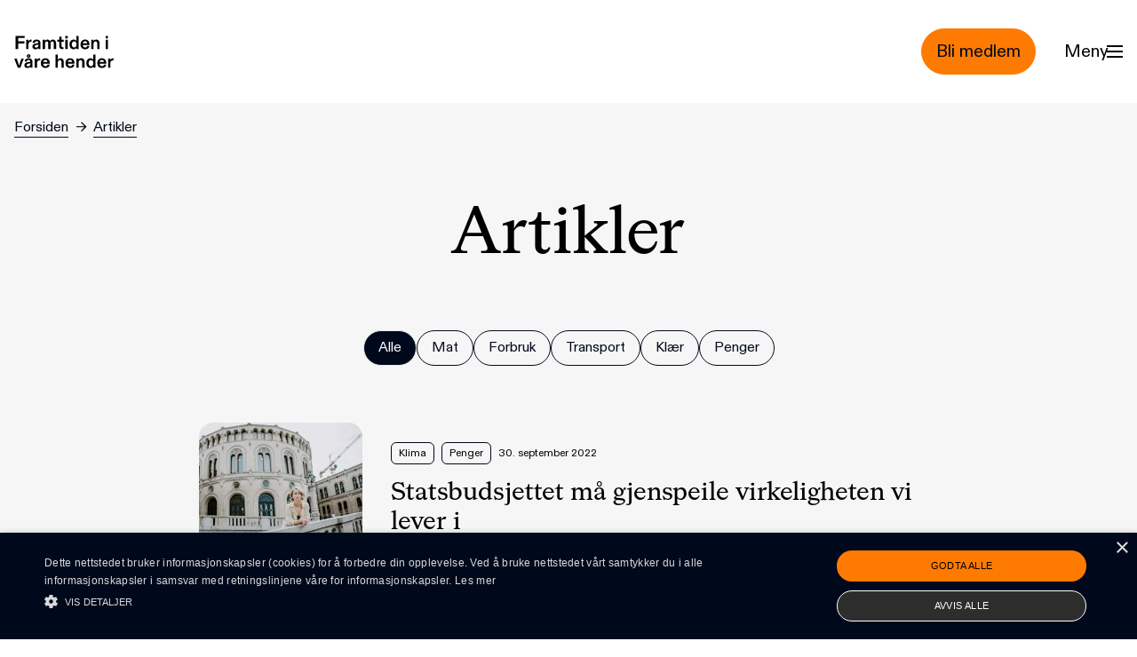

--- FILE ---
content_type: text/html; charset=UTF-8
request_url: https://www.framtiden.no/artikler/p15
body_size: 12401
content:


<!DOCTYPE html>
<html lang="no">
  <head>
    <meta charset="utf-8" />
    <meta name="viewport" content="width=device-width, initial-scale=1" />
    <meta http-equiv="x-ua-compatible" content="ie=edge" />
    <link rel="icon" href="/favicon.ico" sizes="any"><!-- 32×32 -->
    <link rel="icon" href="/icon.svg" type="image/svg+xml">
    <link rel="apple-touch-icon" href="/apple-touch-icon.png"><!-- 180×180 -->
    <link rel="manifest" href="/site.webmanifest" />

    
    <link rel="stylesheet" href="https://www.framtiden.no/build/assets/main-2cb6bdd3.css" />
    <script type="module">!function(){const e=document.createElement("link").relList;if(!(e&&e.supports&&e.supports("modulepreload"))){for(const e of document.querySelectorAll('link[rel="modulepreload"]'))r(e);new MutationObserver((e=>{for(const o of e)if("childList"===o.type)for(const e of o.addedNodes)if("LINK"===e.tagName&&"modulepreload"===e.rel)r(e);else if(e.querySelectorAll)for(const o of e.querySelectorAll("link[rel=modulepreload]"))r(o)})).observe(document,{childList:!0,subtree:!0})}function r(e){if(e.ep)return;e.ep=!0;const r=function(e){const r={};return e.integrity&&(r.integrity=e.integrity),e.referrerpolicy&&(r.referrerPolicy=e.referrerpolicy),"use-credentials"===e.crossorigin?r.credentials="include":"anonymous"===e.crossorigin?r.credentials="omit":r.credentials="same-origin",r}(e);fetch(e.href,r)}}();</script>
<script type="module" src="https://www.framtiden.no/build/assets/app-378bdd0d.js" crossorigin onload="e=new CustomEvent(&#039;vite-script-loaded&#039;, {detail:{path: &#039;src/js/main.js&#039;}});document.dispatchEvent(e);"></script>

        <script type="text/javascript" charset="UTF-8" src="//cdn.cookie-script.com/s/bf09e2b94fceb677e32533a05ce8304f.js"></script>
  <title>Artikler | Framtiden i våre hender</title>
<script>!function(f,b,e,v,n,t,s){if(f.fbq)return;n=f.fbq=function(){n.callMethod?
n.callMethod.apply(n,arguments):n.queue.push(arguments)};if(!f._fbq)f._fbq=n;
n.push=n;n.loaded=!0;n.version='2.0';n.queue=[];t=b.createElement(e);t.async=!0;
t.src=v;s=b.getElementsByTagName(e)[0];s.parentNode.insertBefore(t,s)}(window,
document,'script','https://connect.facebook.net/en_US/fbevents.js');
fbq('init', '932881330554542');
fbq('track', 'PageView');
</script>
<script>_linkedin_data_partner_id = "5847106";
</script>
<script>var _paq = window._paq = window._paq || [];
_paq.push(['trackPageView']);
_paq.push(['enableLinkTracking']);
_paq.push(["setDomains", ["*.www.framtiden.no","*.framtiden.hypersys.no"]]);
_paq.push(["enableCrossDomainLinking"]);
(function() {
var u="https://framtiden.matomo.cloud/";
_paq.push(['setTrackerUrl', u+'matomo.php']);
_paq.push(['setSiteId', 1]);
var d=document, g=d.createElement('script'), s=d.getElementsByTagName('script')[0];
g.type='text/javascript'; g.async=true; g.src=u+'matomo.js'; s.parentNode.insertBefore(g,s);
})();

var _mtm = window._mtm = window._mtm || [];
_mtm.push({'mtm.startTime': (new Date().getTime()), 'event': 'mtm.Start'});
var d=document, g=d.createElement('script'), s=d.getElementsByTagName('script')[0];
g.async=true; g.src='https://cdn.matomo.cloud/framtiden.matomo.cloud/container_appe53Jb.js'; 
s.parentNode.insertBefore(g,s);

</script><meta name="generator" content="SEOmatic">
<meta name="description" content="Bli medlem i Framtiden i våre hender og bli med i kampen mot overforbruk og sløsing! Sammen skaper vi rettferdige løsninger på klima- og naturkrisen.">
<meta name="referrer" content="no-referrer-when-downgrade">
<meta name="robots" content="all">
<meta content="132368899297" property="fb:profile_id">
<meta content="no" property="og:locale">
<meta content="Framtiden i våre hender" property="og:site_name">
<meta content="website" property="og:type">
<meta content="https://www.framtiden.no/artikler" property="og:url">
<meta content="Artikler" property="og:title">
<meta content="Bli medlem i Framtiden i våre hender og bli med i kampen mot overforbruk og sløsing! Sammen skaper vi rettferdige løsninger på klima- og naturkrisen." property="og:description">
<meta content="https://fivh.imgix.net/images/Folk/Tale/Tale-Hungnes_Foto_Lisa_Kloefta_IMG_0142.jpg" property="og:image">
<meta content="1200" property="og:image:width">
<meta content="630" property="og:image:height">
<meta content="https://instagram.com/framtidenivarehender" property="og:see_also">
<meta content="https://www.youtube.com/@Framtidenivh/" property="og:see_also">
<meta content="https://no.linkedin.com/company/framtiden-i-v%C3%A5re-hender" property="og:see_also">
<meta content="https://no.wikipedia.org/wiki/Framtiden_i_v%C3%A5re_hender" property="og:see_also">
<meta content="https://www.facebook.com/framtidenivh" property="og:see_also">
<meta content="https://www.twitter.com/fivh" property="og:see_also">
<meta name="twitter:card" content="summary_large_image">
<meta name="twitter:site" content="@fivh">
<meta name="twitter:creator" content="@fivh">
<meta name="twitter:title" content="Artikler">
<meta name="twitter:description" content="Bli medlem i Framtiden i våre hender og bli med i kampen mot overforbruk og sløsing! Sammen skaper vi rettferdige løsninger på klima- og naturkrisen.">
<meta name="twitter:image" content="https://fivh.imgix.net/images/Folk/Tale/Tale-Hungnes_Foto_Lisa_Kloefta_IMG_0142.jpg">
<meta name="twitter:image:width" content="1200">
<meta name="twitter:image:height" content="630">
<link href="https://www.framtiden.no/artikler" rel="canonical">
<link href="https://www.framtiden.no/" rel="home">
<link type="text/plain" href="https://www.framtiden.no/humans.txt" rel="author"></head>

  <body id="body" class="antialiased overflow-x-hidden"><noscript><img height="1" width="1" style="display:none"
src="https://www.facebook.com/tr?id=932881330554542&ev=PageView&noscript=1" /></noscript>


    <a class="sr-only focus:not-sr-only z-50 block w-screen bg-orange-400 text-black text-base focus-visible:outline-none !p-4" href="#main">Hopp til hovedinnhold</a>

<header
  id="page-header" class="top-0 flex pb-8 bg-white">

    <div
    id="top-row" class="container z-50 flex items-center justify-between w-full pt-8">

        <div class="flex items-center justify-start flex-auto">
      <a href="https://www.framtiden.no/" class="w-24 md:w-28">
        <svg class="w-full" width="117" height="39" title="Til forsiden" xmlns="http://www.w3.org/2000/svg" viewBox="0 0 117 39" fill="none">
  <path d="M1.694 16H4.576V9.532H11.946V7.09H4.576V3.042H12.364V0.599999H1.694V16ZM14.1257 16H16.8097V10.676C16.8097 8.322 18.0197 7.486 19.6697 7.486C20.0217 7.486 20.2637 7.53 20.4397 7.574V4.978C20.2637 4.934 20.0877 4.912 19.8677 4.912C18.2617 4.912 17.2937 5.99 16.7217 7.2C16.7877 6.804 16.8097 6.474 16.8097 6.078V5.264H14.1257V16ZM24.9611 16.396C26.8971 16.396 27.9971 15.582 28.5691 14.526C28.5031 14.878 28.4591 15.208 28.4591 15.56V16H30.9451V9.686C30.9451 6.672 29.6251 4.912 26.3471 4.912C23.5751 4.912 21.7491 6.496 21.5731 8.74H24.3451C24.4551 7.618 25.2471 6.914 26.5011 6.914C27.6451 6.914 28.2611 7.574 28.2611 8.322C28.2611 8.85 27.9971 9.136 27.2711 9.246L25.6211 9.488C23.2671 9.818 21.3531 10.654 21.3531 13.118C21.3531 15.274 22.9371 16.396 24.9611 16.396ZM25.7751 14.416C24.8291 14.416 24.0811 13.888 24.0811 12.942C24.0811 11.93 24.9171 11.49 26.1931 11.314L27.2711 11.138C27.7331 11.094 28.0851 10.962 28.3491 10.764V11.842C28.3491 13.36 27.2051 14.416 25.7751 14.416ZM33.5476 16H36.2316V9.752C36.2316 8.08 37.0896 7.046 38.2556 7.046C39.4656 7.046 40.0376 8.08 40.0376 9.642V16H42.7216V9.752C42.7216 8.124 43.6236 7.046 44.7896 7.046C45.9556 7.046 46.5716 8.08 46.5716 9.642V16H49.2556V9.246C49.2556 6.628 47.7156 4.912 45.5596 4.912C43.9976 4.912 42.6776 5.88 42.0616 6.914C41.6656 5.946 40.5876 4.912 39.2456 4.912C37.6616 4.912 36.6716 5.858 36.1436 6.804C36.2096 6.452 36.2316 6.078 36.2316 5.748V5.264H33.5476V16ZM56.5183 16.198C57.2003 16.198 57.8383 16.088 58.1023 16V13.976C57.8383 14.02 57.5523 14.042 57.2883 14.042C56.1443 14.042 55.7043 13.382 55.7043 12.26V7.398H58.3443V5.264H55.7043V1.392H53.0203V5.264H50.5783V7.398H53.0203V12.656C53.0203 15.054 54.2303 16.198 56.5183 16.198ZM60.1013 3.636H62.8953V0.819999H60.1013V3.636ZM60.1453 16H62.8293V5.264H60.1453V16ZM69.8713 16.396C71.8513 16.396 72.8193 15.318 73.2373 14.526C73.1493 14.9 73.1493 15.186 73.1493 15.56V16H75.8333V0.599999H73.1493V5.748C73.1493 6.078 73.1493 6.408 73.2373 6.804C72.6213 5.77 71.5873 4.912 69.9153 4.912C67.4073 4.912 64.9653 6.826 64.9653 10.676C64.9653 14.46 67.0333 16.396 69.8713 16.396ZM70.5093 14.284C68.9033 14.284 67.6933 12.876 67.6933 10.654C67.6933 8.52 68.9033 7.046 70.5093 7.046C72.1153 7.046 73.3033 8.454 73.3033 10.654C73.3033 12.81 72.1153 14.284 70.5093 14.284ZM83.4194 16.396C86.3234 16.396 88.2154 14.702 88.4354 12.502H85.7074C85.5314 13.624 84.5854 14.284 83.4194 14.284C81.7914 14.284 80.7134 12.986 80.6914 11.292H88.5014V10.698C88.5014 7.2 86.6094 4.912 83.3314 4.912C80.2074 4.912 77.9414 7.222 77.9414 10.61C77.9414 14.328 80.2074 16.396 83.4194 16.396ZM80.6694 9.356C80.8234 7.948 81.8574 6.914 83.3094 6.914C84.7614 6.914 85.7074 7.904 85.7514 9.356H80.6694ZM90.6531 16H93.3371V9.708C93.3371 8.212 94.3051 7.046 95.6251 7.046C96.8791 7.046 97.6491 8.036 97.6491 9.62V16H100.333V9.224C100.333 6.584 98.9251 4.912 96.5491 4.912C94.8551 4.912 93.8431 5.726 93.2491 6.804C93.3151 6.386 93.3371 6.056 93.3371 5.748V5.264H90.6531V16ZM107.539 3.636H110.333V0.819999H107.539V3.636ZM107.583 16H110.267V5.264H107.583V16ZM4.158 38H7.282L11.22 27.264H8.448L6.116 34.348C5.962 34.81 5.852 35.184 5.742 35.734C5.61 35.184 5.522 34.81 5.346 34.348L2.992 27.264H0.11L4.158 38ZM16.9809 26.406C18.1689 26.406 19.1369 25.548 19.1369 24.294C19.1369 23.062 18.1689 22.204 16.9809 22.204C15.7929 22.204 14.8469 23.062 14.8469 24.294C14.8469 25.548 15.7929 26.406 16.9809 26.406ZM16.9809 25.042C16.5849 25.042 16.3209 24.734 16.3209 24.294C16.3209 23.876 16.5849 23.568 16.9809 23.568C17.3769 23.568 17.6409 23.876 17.6409 24.294C17.6409 24.734 17.3769 25.042 16.9809 25.042ZM15.5509 38.396C17.4869 38.396 18.5869 37.582 19.1589 36.526C19.0929 36.878 19.0489 37.208 19.0489 37.56V38H21.5349V31.686C21.5349 28.672 20.2149 26.912 16.9369 26.912C14.1649 26.912 12.3389 28.496 12.1629 30.74H14.9349C15.0449 29.618 15.8369 28.914 17.0909 28.914C18.2349 28.914 18.8509 29.574 18.8509 30.322C18.8509 30.85 18.5869 31.136 17.8609 31.246L16.2109 31.488C13.8569 31.818 11.9429 32.654 11.9429 35.118C11.9429 37.274 13.5269 38.396 15.5509 38.396ZM16.3649 36.416C15.4189 36.416 14.6709 35.888 14.6709 34.942C14.6709 33.93 15.5069 33.49 16.7829 33.314L17.8609 33.138C18.3229 33.094 18.6749 32.962 18.9389 32.764V33.842C18.9389 35.36 17.7949 36.416 16.3649 36.416ZM24.1374 38H26.8214V32.676C26.8214 30.322 28.0314 29.486 29.6814 29.486C30.0334 29.486 30.2754 29.53 30.4514 29.574V26.978C30.2754 26.934 30.0994 26.912 29.8794 26.912C28.2734 26.912 27.3054 27.99 26.7334 29.2C26.7994 28.804 26.8214 28.474 26.8214 28.078V27.264H24.1374V38ZM36.7768 38.396C39.6808 38.396 41.5728 36.702 41.7928 34.502H39.0648C38.8888 35.624 37.9428 36.284 36.7768 36.284C35.1488 36.284 34.0708 34.986 34.0488 33.292H41.8588V32.698C41.8588 29.2 39.9668 26.912 36.6888 26.912C33.5648 26.912 31.2988 29.222 31.2988 32.61C31.2988 36.328 33.5648 38.396 36.7768 38.396ZM34.0268 31.356C34.1808 29.948 35.2148 28.914 36.6668 28.914C38.1188 28.914 39.0648 29.904 39.1088 31.356H34.0268ZM48.6296 38H51.3136V31.708C51.3136 30.212 52.2816 29.046 53.6016 29.046C54.8556 29.046 55.6256 30.036 55.6256 31.62V38H58.3096V31.224C58.3096 28.584 56.9016 26.912 54.5256 26.912C52.8316 26.912 51.8196 27.726 51.2256 28.804C51.2916 28.386 51.3136 28.056 51.3136 27.748V22.6H48.6296V38ZM65.8022 38.396C68.7062 38.396 70.5982 36.702 70.8182 34.502H68.0902C67.9142 35.624 66.9682 36.284 65.8022 36.284C64.1742 36.284 63.0962 34.986 63.0742 33.292H70.8842V32.698C70.8842 29.2 68.9922 26.912 65.7142 26.912C62.5902 26.912 60.3242 29.222 60.3242 32.61C60.3242 36.328 62.5902 38.396 65.8022 38.396ZM63.0522 31.356C63.2062 29.948 64.2402 28.914 65.6922 28.914C67.1442 28.914 68.0902 29.904 68.1342 31.356H63.0522ZM73.0359 38H75.7199V31.708C75.7199 30.212 76.6879 29.046 78.0079 29.046C79.2619 29.046 80.0319 30.036 80.0319 31.62V38H82.7159V31.224C82.7159 28.584 81.3079 26.912 78.9319 26.912C77.2379 26.912 76.2259 27.726 75.6319 28.804C75.6979 28.386 75.7199 28.056 75.7199 27.748V27.264H73.0359V38ZM89.6584 38.396C91.6384 38.396 92.6064 37.318 93.0244 36.526C92.9364 36.9 92.9364 37.186 92.9364 37.56V38H95.6204V22.6H92.9364V27.748C92.9364 28.078 92.9364 28.408 93.0244 28.804C92.4084 27.77 91.3744 26.912 89.7024 26.912C87.1944 26.912 84.7524 28.826 84.7524 32.676C84.7524 36.46 86.8204 38.396 89.6584 38.396ZM90.2964 36.284C88.6904 36.284 87.4804 34.876 87.4804 32.654C87.4804 30.52 88.6904 29.046 90.2964 29.046C91.9024 29.046 93.0904 30.454 93.0904 32.654C93.0904 34.81 91.9024 36.284 90.2964 36.284ZM103.206 38.396C106.11 38.396 108.002 36.702 108.222 34.502H105.494C105.318 35.624 104.372 36.284 103.206 36.284C101.578 36.284 100.5 34.986 100.478 33.292H108.288V32.698C108.288 29.2 106.396 26.912 103.118 26.912C99.9945 26.912 97.7285 29.222 97.7285 32.61C97.7285 36.328 99.9945 38.396 103.206 38.396ZM100.456 31.356C100.61 29.948 101.644 28.914 103.096 28.914C104.548 28.914 105.494 29.904 105.538 31.356H100.456ZM110.44 38H113.124V32.676C113.124 30.322 114.334 29.486 115.984 29.486C116.336 29.486 116.578 29.53 116.754 29.574V26.978C116.578 26.934 116.402 26.912 116.182 26.912C114.576 26.912 113.608 27.99 113.036 29.2C113.102 28.804 113.124 28.474 113.124 28.078V27.264H110.44V38Z" fill="black"></path>
</svg>

      </a>
    </div>

        


<a class="inline-flex items-center border rounded-full text-sm lg:text-lg px-4 py-3 text-black border-orange-400 bg-orange-400 hover:bg-black hover:border-black hover:text-white" href="/medlemskap/bli-medlem">    <span>Bli medlem</span>
    
</a>

        <div class="py-1 ml-4 md:ml-8">
      <button id="menu-toggle" aria-label="Menu" aria-expanded="false" aria-controls="menu" class="flex items-center gap-2 text-sm cursor-pointer pointer-events-auto menu-toggle group flex-nowrap md:text-base lg:text-lg">
        <span class="w-10 pointer-events-none lg:w-12">Meny</span>
        <div class="pointer-events-none hamburger-menu" aria-hidden="true">
          <span></span>
          <span></span>
          <span></span>
        </div>
      </button>
    </div>
  </div>


    <nav id="menu" hidden aria-hidden="true" aria-expanded="false" aria-labelledby="menu-toggle" role="navigation" class="fixed inset-0 z-40 pt-32 overflow-y-scroll bg-orange-200 md:pt-48">
    <div class="container">
      
<div class="md:flex">

        <div class="mb-8 md:mb-14 block md:hidden">
        
<form  class="relative w-full mx-auto" action="https://www.framtiden.no/search">
    <input
        class="w-full
            placeholder-black
            bg-transparent
            border
            border-black text-black placeholder-black
            rounded-md
            appearance-none
            px-2
            py-2
            md:py-4
            pl-4
            md:pl-8
            text-sm
            tracking-2
            "
        type="search"
        name="q"
        aria-label="Søk"
        autocomplete="off"
        value=""
        placeholder="Søk">
</form>    </div>

        <ul class="w-full md:w-4/12 mb-8 md:mb-0 ">
                    <li class="text-2xl md:text-3xl lg:text-5xl font-serif pt-2 mb-2 md:mb-5">
                <a class="hover:underline" href="https://www.framtiden.no/medlemskap/bli-medlem">Bli medlem</a>
            </li>
                    <li class="text-2xl md:text-3xl lg:text-5xl font-serif pt-2 mb-2 md:mb-5">
                <a class="hover:underline" href="https://www.framtiden.no/gaver-og-donasjoner">Støtt oss</a>
            </li>
                    <li class="text-2xl md:text-3xl lg:text-5xl font-serif pt-2 mb-2 md:mb-5">
                <a class="hover:underline" href="https://www.framtiden.no/artikler">Artikler</a>
            </li>
                    <li class="text-2xl md:text-3xl lg:text-5xl font-serif pt-2 mb-2 md:mb-5">
                <a class="hover:underline" href="https://www.framtiden.no/tema">Våre tema</a>
            </li>
                    <li class="text-2xl md:text-3xl lg:text-5xl font-serif pt-2 mb-2 md:mb-5">
                <a class="hover:underline" href="https://www.framtiden.no/tips">Grønne tips</a>
            </li>
            </ul>

    <div class="w-full md:w-8/12">

                <div class="mb-8 md:mb-14 hidden md:block">
            
<form  class="relative w-full mx-auto" action="https://www.framtiden.no/search">
    <input
        class="w-full
            placeholder-black
            bg-transparent
            border
            border-black text-black placeholder-black
            rounded-md
            appearance-none
            px-2
            py-2
            md:py-4
            pl-4
            md:pl-8
            text-sm
            tracking-2
            "
        type="search"
        name="q"
        aria-label="Søk"
        autocomplete="off"
        value=""
        placeholder="Søk">
</form>        </div>

                <div class="flex flex-wrap justify-between">
                                                <section class="w-full md:w-1/3 mb-5 pr-5">
                        <h2 class="text-xs md:text-base lg:text-lg mb-2 md:mb-5">Engasjer deg</h2>
                                                    <ul>
                                                            <li class="text-base md:text-xl lg:text-2xl font-serif mb-px md:mb-2" >
                        <a class="inline-block hover:underline py-1" href="https://www.framtiden.no/kampanjer">Skriv under</a>
                    </li>
                                                                                                <li class="text-base md:text-xl lg:text-2xl font-serif mb-px md:mb-2" >
                        <a class="inline-block hover:underline py-1" href="https://www.framtiden.no/om-oss/lokallag">Bli med i lokallag</a>
                    </li>
                                                                                </ul>
                                                    </section>
                                                                <section class="w-full md:w-1/3 mb-5 pr-5">
                        <h2 class="text-xs md:text-base lg:text-lg mb-2 md:mb-5">Om oss</h2>
                                                    <ul>
                                                            <li class="text-base md:text-xl lg:text-2xl font-serif mb-px md:mb-2" >
                        <a class="inline-block hover:underline py-1" href="https://www.framtiden.no/om-oss">Om oss</a>
                    </li>
                                                                                                <li class="text-base md:text-xl lg:text-2xl font-serif mb-px md:mb-2" >
                        <a class="inline-block hover:underline py-1" href="https://www.framtiden.no/om-oss/kontakt">Kontakt oss</a>
                    </li>
                                                                                </ul>
                                                    </section>
                                                                <section class="w-full md:w-1/3 mb-5 pr-5">
                        <h2 class="text-xs md:text-base lg:text-lg mb-2 md:mb-5">Følg oss</h2>
                                                    <ul>
                                                            <li class="text-base md:text-xl lg:text-2xl font-serif mb-px md:mb-2" >
                        <a class="inline-block hover:underline py-1" href="https://nb-no.facebook.com/framtidenivh">Facebook</a>
                    </li>
                                                                                                <li class="text-base md:text-xl lg:text-2xl font-serif mb-px md:mb-2" >
                        <a class="inline-block hover:underline py-1" href="https://instagram.com/framtidenivarehender">Instagram</a>
                    </li>
                                                                                </ul>
                                                    </section>
                                    </div>
    </div>
</div>
    </div>
  </nav>

</header>


     <div class="relative z-20 bg-gray-100">

                <div class="container pt-4">
         


<nav  aria-label="Brødsmulesti">
  <ol class="flex space-x-1 md:space-x-2 items-baseline text-xxs md:text-xs lg:text-sm">
            <li  class="truncate">
          <a class="underlined_link" href="https://www.framtiden.no/">Forsiden</a>
        </li>

        <span class="w-3 pb-0.5 mx-1" aria-hidden="true">→</span>

            <li  class="truncate">
          <a class="underlined_link" href="https://www.framtiden.no/artikler" aria-current="page">Artikler</a>
        </li>

        

      </ol>
</nav>
        </div>
        <div id="main" >
              <div class="container md:pb-12">

            

<header class="mt-6 md:mt-10 lg:mt-16 mb-8 md:mb-16">
        <div class="grid grid-cols-12 gap-x-4 md:gap-x-8">
            <h1 class="col-span-full content-center font-serif text-3xl sm:text-4xl md:text-5xl lg:text-7xl text-center">
                Artikler
            </h1>

                                </div>
</header>

                    

        

<ul class="flex flex-wrap justify-start gap-1 pb-8 md:justify-center md:pb-16 md:gap-2">
  <a class="relative invisible block -top-16" id="filter" aria-hidden="true"></a>

      <li class="cursor-pointer" id="all">
      


<a class="inline-flex items-center border rounded-full text-xxs lg:text-sm px-4 py-[7px] text-white bg-black" href="/artikler#filter">    <span>Alle</span>
    
</a>    </li>
      <li class="cursor-pointer" id="37">
      


<a class="inline-flex items-center border rounded-full text-xxs lg:text-sm px-4 py-[7px] text-black border-black bg-transparent hover:bg-black hover:border-black hover:text-white" href="/artikler/tema/mat#filter">    <span>Mat</span>
    
</a>    </li>
      <li class="cursor-pointer" id="550">
      


<a class="inline-flex items-center border rounded-full text-xxs lg:text-sm px-4 py-[7px] text-black border-black bg-transparent hover:bg-black hover:border-black hover:text-white" href="/artikler/tema/forbruk#filter">    <span>Forbruk</span>
    
</a>    </li>
      <li class="cursor-pointer" id="640">
      


<a class="inline-flex items-center border rounded-full text-xxs lg:text-sm px-4 py-[7px] text-black border-black bg-transparent hover:bg-black hover:border-black hover:text-white" href="/artikler/tema/transport#filter">    <span>Transport</span>
    
</a>    </li>
      <li class="cursor-pointer" id="2717">
      


<a class="inline-flex items-center border rounded-full text-xxs lg:text-sm px-4 py-[7px] text-black border-black bg-transparent hover:bg-black hover:border-black hover:text-white" href="/artikler/tema/klaer#filter">    <span>Klær</span>
    
</a>    </li>
      <li class="cursor-pointer" id="3935">
      


<a class="inline-flex items-center border rounded-full text-xxs lg:text-sm px-4 py-[7px] text-black border-black bg-transparent hover:bg-black hover:border-black hover:text-white" href="/artikler/tema/penger#filter">    <span>Penger</span>
    
</a>    </li>
  </ul>

      
            
  <div class="grid grid-cols-12 pb-10 lg:pb-14">
    <div class="col-span-full md:col-span-8 md:col-start-3">
              
        


<a href="https://www.framtiden.no/artikler/statsbudsjettet-maa-gjenspeile-virkeligheten-vi-lever-i" class="group grid grid-cols-12 md:grid-cols-8  gap-4 md:gap-8 mb-4  ">

    
                                                 
  
      
    
      
        
                        
    
    
    
    
    <figure  class="col-span-4 md:col-span-2">
    <img  class="rounded-2xl" src="https://fivh.imgix.net/images/Folk/Anja/abr10-m.jpg?auto=compress%2Cformat&amp;crop=focalpoint&amp;fit=crop&amp;fp-x=0.6693&amp;fp-y=0.541&amp;h=256&amp;imgixProfile=default&amp;q=40&amp;w=320" srcset="https://fivh.imgix.net/images/Folk/Anja/abr10-m.jpg?auto=compress%2Cformat&amp;crop=focalpoint&amp;fit=crop&amp;fp-x=0.6693&amp;fp-y=0.541&amp;h=256&amp;imgixProfile=default&amp;q=40&amp;w=320 320w, https://fivh.imgix.net/images/Folk/Anja/abr10-m.jpg?auto=compress%2Cformat&amp;crop=focalpoint&amp;fit=crop&amp;fp-x=0.6693&amp;fp-y=0.541&amp;h=416&amp;imgixProfile=default&amp;q=40&amp;w=520 520w, https://fivh.imgix.net/images/Folk/Anja/abr10-m.jpg?auto=compress%2Cformat&amp;crop=focalpoint&amp;fit=crop&amp;fp-x=0.6693&amp;fp-y=0.541&amp;h=576&amp;imgixProfile=default&amp;q=40&amp;w=720 720w, https://fivh.imgix.net/images/Folk/Anja/abr10-m.jpg?auto=compress%2Cformat&amp;crop=focalpoint&amp;fit=crop&amp;fp-x=0.6693&amp;fp-y=0.541&amp;h=736&amp;imgixProfile=default&amp;q=40&amp;w=920 920w, https://fivh.imgix.net/images/Folk/Anja/abr10-m.jpg?auto=compress%2Cformat&amp;crop=focalpoint&amp;fit=crop&amp;fp-x=0.6693&amp;fp-y=0.541&amp;h=896&amp;imgixProfile=default&amp;q=40&amp;w=1120 1120w, https://fivh.imgix.net/images/Folk/Anja/abr10-m.jpg?auto=compress%2Cformat&amp;crop=focalpoint&amp;fit=crop&amp;fp-x=0.6693&amp;fp-y=0.541&amp;h=1056&amp;imgixProfile=default&amp;q=40&amp;w=1320 1320w, https://fivh.imgix.net/images/Folk/Anja/abr10-m.jpg?auto=compress%2Cformat&amp;crop=focalpoint&amp;fit=crop&amp;fp-x=0.6693&amp;fp-y=0.541&amp;h=1152&amp;imgixProfile=default&amp;q=40&amp;w=1440 1440w" width="320" height="256" alt="" sizes="(max-width: 750px) 30vw, (max-width: 1020px) 14vw, 12.2rem" loading="lazy" />
      </figure>




    <div class="grid content-center pr-4 col-span-8 md:col-start-3 md:col-span-6" >

        <div class="flex items-baseline">
            

    
  <ul class="flex justify-start pb-1 sm:pb-2 md:pb-4">
            <li>
            

<div class="px-1 md:px-2 py-1 mr-2 text-center bg-transparent border rounded-md border-black w-fit">
    <p class="text-xxs ">Klima</p>
</div>        </li>
            <li>
            

<div class="px-1 md:px-2 py-1 mr-2 text-center bg-transparent border rounded-md border-black w-fit">
    <p class="text-xxs ">Penger</p>
</div>        </li>
      </ul>


                                        <div class="text-xxs py-2">
                    30. september 2022
                </div>
                    </div>

        <h3 class="font-serif group-hover:underline text-base sm:text-xl lg:text-2xl">Statsbudsjettet må gjenspeile virkeligheten vi lever i</h3>

    </div>
</a>              
        


<a href="https://www.framtiden.no/artikler/vi-har-et-enormt-skjult-matsvinn" class="group grid grid-cols-12 md:grid-cols-8  gap-4 md:gap-8 mb-4  ">

    
                                                 
  
      
    
      
        
                        
    
    
    
    
    <figure  class="col-span-4 md:col-span-2">
    <img  class="rounded-2xl" src="https://fivh.imgix.net/images/Tema/Mat/hone946.jpg?auto=compress%2Cformat&amp;crop=focalpoint&amp;fit=crop&amp;fp-x=0.5&amp;fp-y=0.5&amp;h=256&amp;imgixProfile=default&amp;q=40&amp;w=320" srcset="https://fivh.imgix.net/images/Tema/Mat/hone946.jpg?auto=compress%2Cformat&amp;crop=focalpoint&amp;fit=crop&amp;fp-x=0.5&amp;fp-y=0.5&amp;h=256&amp;imgixProfile=default&amp;q=40&amp;w=320 320w, https://fivh.imgix.net/images/Tema/Mat/hone946.jpg?auto=compress%2Cformat&amp;crop=focalpoint&amp;fit=crop&amp;fp-x=0.5&amp;fp-y=0.5&amp;h=416&amp;imgixProfile=default&amp;q=40&amp;w=520 520w, https://fivh.imgix.net/images/Tema/Mat/hone946.jpg?auto=compress%2Cformat&amp;crop=focalpoint&amp;fit=crop&amp;fp-x=0.5&amp;fp-y=0.5&amp;h=576&amp;imgixProfile=default&amp;q=40&amp;w=720 720w, https://fivh.imgix.net/images/Tema/Mat/hone946.jpg?auto=compress%2Cformat&amp;crop=focalpoint&amp;fit=crop&amp;fp-x=0.5&amp;fp-y=0.5&amp;h=736&amp;imgixProfile=default&amp;q=40&amp;w=920 920w, https://fivh.imgix.net/images/Tema/Mat/hone946.jpg?auto=compress%2Cformat&amp;crop=focalpoint&amp;fit=crop&amp;fp-x=0.5&amp;fp-y=0.5&amp;h=896&amp;imgixProfile=default&amp;q=40&amp;w=1120 1120w, https://fivh.imgix.net/images/Tema/Mat/hone946.jpg?auto=compress%2Cformat&amp;crop=focalpoint&amp;fit=crop&amp;fp-x=0.5&amp;fp-y=0.5&amp;h=1056&amp;imgixProfile=default&amp;q=40&amp;w=1320 1320w, https://fivh.imgix.net/images/Tema/Mat/hone946.jpg?auto=compress%2Cformat&amp;crop=focalpoint&amp;fit=crop&amp;fp-x=0.5&amp;fp-y=0.5&amp;h=1152&amp;imgixProfile=default&amp;q=40&amp;w=1440 1440w" width="320" height="256" alt="" sizes="(max-width: 750px) 30vw, (max-width: 1020px) 14vw, 12.2rem" loading="lazy" />
      </figure>




    <div class="grid content-center pr-4 col-span-8 md:col-start-3 md:col-span-6" >

        <div class="flex items-baseline">
            

    
  <ul class="flex justify-start pb-1 sm:pb-2 md:pb-4">
            <li>
            

<div class="px-1 md:px-2 py-1 mr-2 text-center bg-transparent border rounded-md border-black w-fit">
    <p class="text-xxs ">Mat</p>
</div>        </li>
      </ul>


                                        <div class="text-xxs py-2">
                    28. september 2022
                </div>
                    </div>

        <h3 class="font-serif group-hover:underline text-base sm:text-xl lg:text-2xl">Vi har et enormt skjult matsvinn</h3>

    </div>
</a>              
        


<a href="https://www.framtiden.no/artikler/oljefondet-setter-maal-om-nullutslipp-innen-2050" class="group grid grid-cols-12 md:grid-cols-8  gap-4 md:gap-8 mb-4  ">

    
                                                 
  
      
    
      
        
                        
    
    
    
    
    <figure  class="col-span-4 md:col-span-2">
    <img  class="rounded-2xl" src="https://fivh.imgix.net/images/Folk/Anja/anja_stortinget_norab_946.jpg?auto=compress%2Cformat&amp;crop=focalpoint&amp;fit=crop&amp;fp-x=0.519&amp;fp-y=0.2781&amp;h=256&amp;imgixProfile=default&amp;q=40&amp;w=320" srcset="https://fivh.imgix.net/images/Folk/Anja/anja_stortinget_norab_946.jpg?auto=compress%2Cformat&amp;crop=focalpoint&amp;fit=crop&amp;fp-x=0.519&amp;fp-y=0.2781&amp;h=256&amp;imgixProfile=default&amp;q=40&amp;w=320 320w, https://fivh.imgix.net/images/Folk/Anja/anja_stortinget_norab_946.jpg?auto=compress%2Cformat&amp;crop=focalpoint&amp;fit=crop&amp;fp-x=0.519&amp;fp-y=0.2781&amp;h=416&amp;imgixProfile=default&amp;q=40&amp;w=520 520w, https://fivh.imgix.net/images/Folk/Anja/anja_stortinget_norab_946.jpg?auto=compress%2Cformat&amp;crop=focalpoint&amp;fit=crop&amp;fp-x=0.519&amp;fp-y=0.2781&amp;h=576&amp;imgixProfile=default&amp;q=40&amp;w=720 720w, https://fivh.imgix.net/images/Folk/Anja/anja_stortinget_norab_946.jpg?auto=compress%2Cformat&amp;crop=focalpoint&amp;fit=crop&amp;fp-x=0.519&amp;fp-y=0.2781&amp;h=736&amp;imgixProfile=default&amp;q=40&amp;w=920 920w, https://fivh.imgix.net/images/Folk/Anja/anja_stortinget_norab_946.jpg?auto=compress%2Cformat&amp;crop=focalpoint&amp;fit=crop&amp;fp-x=0.519&amp;fp-y=0.2781&amp;h=896&amp;imgixProfile=default&amp;q=40&amp;w=1120 1120w, https://fivh.imgix.net/images/Folk/Anja/anja_stortinget_norab_946.jpg?auto=compress%2Cformat&amp;crop=focalpoint&amp;fit=crop&amp;fp-x=0.519&amp;fp-y=0.2781&amp;h=1056&amp;imgixProfile=default&amp;q=40&amp;w=1320 1320w, https://fivh.imgix.net/images/Folk/Anja/anja_stortinget_norab_946.jpg?auto=compress%2Cformat&amp;crop=focalpoint&amp;fit=crop&amp;fp-x=0.519&amp;fp-y=0.2781&amp;h=1152&amp;imgixProfile=default&amp;q=40&amp;w=1440 1440w" width="320" height="256" alt="" sizes="(max-width: 750px) 30vw, (max-width: 1020px) 14vw, 12.2rem" loading="lazy" />
      </figure>




    <div class="grid content-center pr-4 col-span-8 md:col-start-3 md:col-span-6" >

        <div class="flex items-baseline">
            

    
  <ul class="flex justify-start pb-1 sm:pb-2 md:pb-4">
            <li>
            

<div class="px-1 md:px-2 py-1 mr-2 text-center bg-transparent border rounded-md border-black w-fit">
    <p class="text-xxs ">Klima</p>
</div>        </li>
            <li>
            

<div class="px-1 md:px-2 py-1 mr-2 text-center bg-transparent border rounded-md border-black w-fit">
    <p class="text-xxs ">Penger</p>
</div>        </li>
      </ul>


                                        <div class="text-xxs py-2">
                    27. september 2022
                </div>
                    </div>

        <h3 class="font-serif group-hover:underline text-base sm:text-xl lg:text-2xl">Oljefondet setter mål om nullutslipp innen 2050!</h3>

    </div>
</a>              
        


<a href="https://www.framtiden.no/artikler/klimagassutslipp-fra-matkasting" class="group grid grid-cols-12 md:grid-cols-8  gap-4 md:gap-8 mb-4  ">

    
                                                 
  
      
    
      
        
                        
    
    
    
    
    <figure  class="col-span-4 md:col-span-2">
    <img  class="rounded-2xl" src="https://fivh.imgix.net/images/Tema/Mat/matsvinn-illustrasjon970.jpg?auto=compress%2Cformat&amp;crop=focalpoint&amp;fit=crop&amp;fp-x=0.5&amp;fp-y=0.5&amp;h=256&amp;imgixProfile=default&amp;q=40&amp;w=320" srcset="https://fivh.imgix.net/images/Tema/Mat/matsvinn-illustrasjon970.jpg?auto=compress%2Cformat&amp;crop=focalpoint&amp;fit=crop&amp;fp-x=0.5&amp;fp-y=0.5&amp;h=256&amp;imgixProfile=default&amp;q=40&amp;w=320 320w, https://fivh.imgix.net/images/Tema/Mat/matsvinn-illustrasjon970.jpg?auto=compress%2Cformat&amp;crop=focalpoint&amp;fit=crop&amp;fp-x=0.5&amp;fp-y=0.5&amp;h=416&amp;imgixProfile=default&amp;q=40&amp;w=520 520w, https://fivh.imgix.net/images/Tema/Mat/matsvinn-illustrasjon970.jpg?auto=compress%2Cformat&amp;crop=focalpoint&amp;fit=crop&amp;fp-x=0.5&amp;fp-y=0.5&amp;h=576&amp;imgixProfile=default&amp;q=40&amp;w=720 720w, https://fivh.imgix.net/images/Tema/Mat/matsvinn-illustrasjon970.jpg?auto=compress%2Cformat&amp;crop=focalpoint&amp;fit=crop&amp;fp-x=0.5&amp;fp-y=0.5&amp;h=736&amp;imgixProfile=default&amp;q=40&amp;w=920 920w, https://fivh.imgix.net/images/Tema/Mat/matsvinn-illustrasjon970.jpg?auto=compress%2Cformat&amp;crop=focalpoint&amp;fit=crop&amp;fp-x=0.5&amp;fp-y=0.5&amp;h=896&amp;imgixProfile=default&amp;q=40&amp;w=1120 1120w, https://fivh.imgix.net/images/Tema/Mat/matsvinn-illustrasjon970.jpg?auto=compress%2Cformat&amp;crop=focalpoint&amp;fit=crop&amp;fp-x=0.5&amp;fp-y=0.5&amp;h=1056&amp;imgixProfile=default&amp;q=40&amp;w=1320 1320w, https://fivh.imgix.net/images/Tema/Mat/matsvinn-illustrasjon970.jpg?auto=compress%2Cformat&amp;crop=focalpoint&amp;fit=crop&amp;fp-x=0.5&amp;fp-y=0.5&amp;h=1152&amp;imgixProfile=default&amp;q=40&amp;w=1440 1440w" width="320" height="256" alt="" sizes="(max-width: 750px) 30vw, (max-width: 1020px) 14vw, 12.2rem" loading="lazy" />
      </figure>




    <div class="grid content-center pr-4 col-span-8 md:col-start-3 md:col-span-6" >

        <div class="flex items-baseline">
            

                                        <div class="text-xxs py-2">
                    27. september 2022
                </div>
                    </div>

        <h3 class="font-serif group-hover:underline text-base sm:text-xl lg:text-2xl">Klimagassutslipp fra matkasting</h3>

    </div>
</a>              
        


<a href="https://www.framtiden.no/artikler/norges-ansvar-for-klimakrisene" class="group grid grid-cols-12 md:grid-cols-8  gap-4 md:gap-8 mb-4  ">

    
                                                 
  
      
    
      
        
                        
    
    
    
    
    <figure  class="col-span-4 md:col-span-2">
    <img  class="rounded-2xl" src="https://fivh.imgix.net/images/Tema/Klima-og-milj%C3%B8/pakistan2022_946.jpg?auto=compress%2Cformat&amp;crop=focalpoint&amp;fit=crop&amp;fp-x=0.5&amp;fp-y=0.5&amp;h=256&amp;imgixProfile=default&amp;q=40&amp;w=320" srcset="https://fivh.imgix.net/images/Tema/Klima-og-milj%C3%B8/pakistan2022_946.jpg?auto=compress%2Cformat&amp;crop=focalpoint&amp;fit=crop&amp;fp-x=0.5&amp;fp-y=0.5&amp;h=256&amp;imgixProfile=default&amp;q=40&amp;w=320 320w, https://fivh.imgix.net/images/Tema/Klima-og-milj%C3%B8/pakistan2022_946.jpg?auto=compress%2Cformat&amp;crop=focalpoint&amp;fit=crop&amp;fp-x=0.5&amp;fp-y=0.5&amp;h=416&amp;imgixProfile=default&amp;q=40&amp;w=520 520w, https://fivh.imgix.net/images/Tema/Klima-og-milj%C3%B8/pakistan2022_946.jpg?auto=compress%2Cformat&amp;crop=focalpoint&amp;fit=crop&amp;fp-x=0.5&amp;fp-y=0.5&amp;h=576&amp;imgixProfile=default&amp;q=40&amp;w=720 720w, https://fivh.imgix.net/images/Tema/Klima-og-milj%C3%B8/pakistan2022_946.jpg?auto=compress%2Cformat&amp;crop=focalpoint&amp;fit=crop&amp;fp-x=0.5&amp;fp-y=0.5&amp;h=736&amp;imgixProfile=default&amp;q=40&amp;w=920 920w, https://fivh.imgix.net/images/Tema/Klima-og-milj%C3%B8/pakistan2022_946.jpg?auto=compress%2Cformat&amp;crop=focalpoint&amp;fit=crop&amp;fp-x=0.5&amp;fp-y=0.5&amp;h=896&amp;imgixProfile=default&amp;q=40&amp;w=1120 1120w, https://fivh.imgix.net/images/Tema/Klima-og-milj%C3%B8/pakistan2022_946.jpg?auto=compress%2Cformat&amp;crop=focalpoint&amp;fit=crop&amp;fp-x=0.5&amp;fp-y=0.5&amp;h=1056&amp;imgixProfile=default&amp;q=40&amp;w=1320 1320w, https://fivh.imgix.net/images/Tema/Klima-og-milj%C3%B8/pakistan2022_946.jpg?auto=compress%2Cformat&amp;crop=focalpoint&amp;fit=crop&amp;fp-x=0.5&amp;fp-y=0.5&amp;h=1152&amp;imgixProfile=default&amp;q=40&amp;w=1440 1440w" width="320" height="256" alt="" sizes="(max-width: 750px) 30vw, (max-width: 1020px) 14vw, 12.2rem" loading="lazy" />
      </figure>




    <div class="grid content-center pr-4 col-span-8 md:col-start-3 md:col-span-6" >

        <div class="flex items-baseline">
            

    
  <ul class="flex justify-start pb-1 sm:pb-2 md:pb-4">
            <li>
            

<div class="px-1 md:px-2 py-1 mr-2 text-center bg-transparent border rounded-md border-black w-fit">
    <p class="text-xxs ">Klima</p>
</div>        </li>
      </ul>


                                        <div class="text-xxs py-2">
                    26. september 2022
                </div>
                    </div>

        <h3 class="font-serif group-hover:underline text-base sm:text-xl lg:text-2xl">Norges ansvar for klimakrisene</h3>

    </div>
</a>              
        


<a href="https://www.framtiden.no/artikler/jenter-er-rosa-og-gutter-er-toeffe-h-m" class="group grid grid-cols-12 md:grid-cols-8  gap-4 md:gap-8 mb-4  ">

    
                                                 
  
      
    
      
        
                        
    
    
    
    
    <figure  class="col-span-4 md:col-span-2">
    <img  class="rounded-2xl" src="https://fivh.imgix.net/images/Folk/Anja/barneklaer_946.jpg?auto=compress%2Cformat&amp;crop=focalpoint&amp;fit=crop&amp;fp-x=0.5&amp;fp-y=0.5&amp;h=256&amp;imgixProfile=default&amp;q=40&amp;w=320" srcset="https://fivh.imgix.net/images/Folk/Anja/barneklaer_946.jpg?auto=compress%2Cformat&amp;crop=focalpoint&amp;fit=crop&amp;fp-x=0.5&amp;fp-y=0.5&amp;h=256&amp;imgixProfile=default&amp;q=40&amp;w=320 320w, https://fivh.imgix.net/images/Folk/Anja/barneklaer_946.jpg?auto=compress%2Cformat&amp;crop=focalpoint&amp;fit=crop&amp;fp-x=0.5&amp;fp-y=0.5&amp;h=416&amp;imgixProfile=default&amp;q=40&amp;w=520 520w, https://fivh.imgix.net/images/Folk/Anja/barneklaer_946.jpg?auto=compress%2Cformat&amp;crop=focalpoint&amp;fit=crop&amp;fp-x=0.5&amp;fp-y=0.5&amp;h=576&amp;imgixProfile=default&amp;q=40&amp;w=720 720w, https://fivh.imgix.net/images/Folk/Anja/barneklaer_946.jpg?auto=compress%2Cformat&amp;crop=focalpoint&amp;fit=crop&amp;fp-x=0.5&amp;fp-y=0.5&amp;h=736&amp;imgixProfile=default&amp;q=40&amp;w=920 920w, https://fivh.imgix.net/images/Folk/Anja/barneklaer_946.jpg?auto=compress%2Cformat&amp;crop=focalpoint&amp;fit=crop&amp;fp-x=0.5&amp;fp-y=0.5&amp;h=896&amp;imgixProfile=default&amp;q=40&amp;w=1120 1120w, https://fivh.imgix.net/images/Folk/Anja/barneklaer_946.jpg?auto=compress%2Cformat&amp;crop=focalpoint&amp;fit=crop&amp;fp-x=0.5&amp;fp-y=0.5&amp;h=1056&amp;imgixProfile=default&amp;q=40&amp;w=1320 1320w, https://fivh.imgix.net/images/Folk/Anja/barneklaer_946.jpg?auto=compress%2Cformat&amp;crop=focalpoint&amp;fit=crop&amp;fp-x=0.5&amp;fp-y=0.5&amp;h=1152&amp;imgixProfile=default&amp;q=40&amp;w=1440 1440w" width="320" height="256" alt="" sizes="(max-width: 750px) 30vw, (max-width: 1020px) 14vw, 12.2rem" loading="lazy" />
      </figure>




    <div class="grid content-center pr-4 col-span-8 md:col-start-3 md:col-span-6" >

        <div class="flex items-baseline">
            

    
  <ul class="flex justify-start pb-1 sm:pb-2 md:pb-4">
            <li>
            

<div class="px-1 md:px-2 py-1 mr-2 text-center bg-transparent border rounded-md border-black w-fit">
    <p class="text-xxs ">Klær</p>
</div>        </li>
      </ul>


                                        <div class="text-xxs py-2">
                    26. september 2022
                </div>
                    </div>

        <h3 class="font-serif group-hover:underline text-base sm:text-xl lg:text-2xl">Jenter er rosa og gutter er tøffe, H&M?</h3>

    </div>
</a>              
        


<a href="https://www.framtiden.no/artikler/naa-maa-ikea-svare-paa-spoersmaal-om-sikkerhet" class="group grid grid-cols-12 md:grid-cols-8  gap-4 md:gap-8 mb-4  ">

    
                                                 
  
      
    
      
        
                        
    
    
    
    
    <figure  class="col-span-4 md:col-span-2">
    <img  class="rounded-2xl" src="https://fivh.imgix.net/images/Folk/Anja/ikea-bangla-960.jpg?auto=compress%2Cformat&amp;crop=focalpoint&amp;fit=crop&amp;fp-x=0.5&amp;fp-y=0.5&amp;h=256&amp;imgixProfile=default&amp;q=40&amp;w=320" srcset="https://fivh.imgix.net/images/Folk/Anja/ikea-bangla-960.jpg?auto=compress%2Cformat&amp;crop=focalpoint&amp;fit=crop&amp;fp-x=0.5&amp;fp-y=0.5&amp;h=256&amp;imgixProfile=default&amp;q=40&amp;w=320 320w, https://fivh.imgix.net/images/Folk/Anja/ikea-bangla-960.jpg?auto=compress%2Cformat&amp;crop=focalpoint&amp;fit=crop&amp;fp-x=0.5&amp;fp-y=0.5&amp;h=416&amp;imgixProfile=default&amp;q=40&amp;w=520 520w, https://fivh.imgix.net/images/Folk/Anja/ikea-bangla-960.jpg?auto=compress%2Cformat&amp;crop=focalpoint&amp;fit=crop&amp;fp-x=0.5&amp;fp-y=0.5&amp;h=576&amp;imgixProfile=default&amp;q=40&amp;w=720 720w, https://fivh.imgix.net/images/Folk/Anja/ikea-bangla-960.jpg?auto=compress%2Cformat&amp;crop=focalpoint&amp;fit=crop&amp;fp-x=0.5&amp;fp-y=0.5&amp;h=736&amp;imgixProfile=default&amp;q=40&amp;w=920 920w, https://fivh.imgix.net/images/Folk/Anja/ikea-bangla-960.jpg?auto=compress%2Cformat&amp;crop=focalpoint&amp;fit=crop&amp;fp-x=0.5&amp;fp-y=0.5&amp;h=896&amp;imgixProfile=default&amp;q=40&amp;w=1120 1120w, https://fivh.imgix.net/images/Folk/Anja/ikea-bangla-960.jpg?auto=compress%2Cformat&amp;crop=focalpoint&amp;fit=crop&amp;fp-x=0.5&amp;fp-y=0.5&amp;h=1056&amp;imgixProfile=default&amp;q=40&amp;w=1320 1320w, https://fivh.imgix.net/images/Folk/Anja/ikea-bangla-960.jpg?auto=compress%2Cformat&amp;crop=focalpoint&amp;fit=crop&amp;fp-x=0.5&amp;fp-y=0.5&amp;h=1152&amp;imgixProfile=default&amp;q=40&amp;w=1440 1440w" width="320" height="256" alt="" sizes="(max-width: 750px) 30vw, (max-width: 1020px) 14vw, 12.2rem" loading="lazy" />
      </figure>




    <div class="grid content-center pr-4 col-span-8 md:col-start-3 md:col-span-6" >

        <div class="flex items-baseline">
            

    
  <ul class="flex justify-start pb-1 sm:pb-2 md:pb-4">
            <li>
            

<div class="px-1 md:px-2 py-1 mr-2 text-center bg-transparent border rounded-md border-black w-fit">
    <p class="text-xxs ">Klær</p>
</div>        </li>
      </ul>


                                        <div class="text-xxs py-2">
                    31. august 2022
                </div>
                    </div>

        <h3 class="font-serif group-hover:underline text-base sm:text-xl lg:text-2xl">Nå må IKEA svare på spørsmål om sikkerhet</h3>

    </div>
</a>              
        


<a href="https://www.framtiden.no/artikler/slutten-paa-fast-fashion" class="group grid grid-cols-12 md:grid-cols-8  gap-4 md:gap-8 mb-4  ">

    
                                                 
  
      
    
      
        
                        
    
    
    
    
    <figure  class="col-span-4 md:col-span-2">
    <img  class="rounded-2xl" src="https://fivh.imgix.net/images/Tema/Kl%C3%A6r/alamy_chileorken950.jpg?auto=compress%2Cformat&amp;crop=focalpoint&amp;fit=crop&amp;fp-x=0.5&amp;fp-y=0.5&amp;h=256&amp;imgixProfile=default&amp;q=40&amp;w=320" srcset="https://fivh.imgix.net/images/Tema/Kl%C3%A6r/alamy_chileorken950.jpg?auto=compress%2Cformat&amp;crop=focalpoint&amp;fit=crop&amp;fp-x=0.5&amp;fp-y=0.5&amp;h=256&amp;imgixProfile=default&amp;q=40&amp;w=320 320w, https://fivh.imgix.net/images/Tema/Kl%C3%A6r/alamy_chileorken950.jpg?auto=compress%2Cformat&amp;crop=focalpoint&amp;fit=crop&amp;fp-x=0.5&amp;fp-y=0.5&amp;h=416&amp;imgixProfile=default&amp;q=40&amp;w=520 520w, https://fivh.imgix.net/images/Tema/Kl%C3%A6r/alamy_chileorken950.jpg?auto=compress%2Cformat&amp;crop=focalpoint&amp;fit=crop&amp;fp-x=0.5&amp;fp-y=0.5&amp;h=576&amp;imgixProfile=default&amp;q=40&amp;w=720 720w, https://fivh.imgix.net/images/Tema/Kl%C3%A6r/alamy_chileorken950.jpg?auto=compress%2Cformat&amp;crop=focalpoint&amp;fit=crop&amp;fp-x=0.5&amp;fp-y=0.5&amp;h=736&amp;imgixProfile=default&amp;q=40&amp;w=920 920w, https://fivh.imgix.net/images/Tema/Kl%C3%A6r/alamy_chileorken950.jpg?auto=compress%2Cformat&amp;crop=focalpoint&amp;fit=crop&amp;fp-x=0.5&amp;fp-y=0.5&amp;h=896&amp;imgixProfile=default&amp;q=40&amp;w=1120 1120w, https://fivh.imgix.net/images/Tema/Kl%C3%A6r/alamy_chileorken950.jpg?auto=compress%2Cformat&amp;crop=focalpoint&amp;fit=crop&amp;fp-x=0.5&amp;fp-y=0.5&amp;h=1056&amp;imgixProfile=default&amp;q=40&amp;w=1320 1320w, https://fivh.imgix.net/images/Tema/Kl%C3%A6r/alamy_chileorken950.jpg?auto=compress%2Cformat&amp;crop=focalpoint&amp;fit=crop&amp;fp-x=0.5&amp;fp-y=0.5&amp;h=1152&amp;imgixProfile=default&amp;q=40&amp;w=1440 1440w" width="320" height="256" alt="" sizes="(max-width: 750px) 30vw, (max-width: 1020px) 14vw, 12.2rem" loading="lazy" />
      </figure>




    <div class="grid content-center pr-4 col-span-8 md:col-start-3 md:col-span-6" >

        <div class="flex items-baseline">
            

    
  <ul class="flex justify-start pb-1 sm:pb-2 md:pb-4">
            <li>
            

<div class="px-1 md:px-2 py-1 mr-2 text-center bg-transparent border rounded-md border-black w-fit">
    <p class="text-xxs ">Klær</p>
</div>        </li>
      </ul>


                                        <div class="text-xxs py-2">
                    19. august 2022
                </div>
                    </div>

        <h3 class="font-serif group-hover:underline text-base sm:text-xl lg:text-2xl">Slutten på fast fashion</h3>

    </div>
</a>              
        


<a href="https://www.framtiden.no/artikler/viktig-dokumentar-om-fast-fashion" class="group grid grid-cols-12 md:grid-cols-8  gap-4 md:gap-8 mb-4  ">

    
                                                 
  
      
    
      
        
                        
    
    
    
    
    <figure  class="col-span-4 md:col-span-2">
    <img  class="rounded-2xl" src="https://fivh.imgix.net/images/cmn002yzmiv-unp6z1ha-aarodlrt43u8jfwi8t8hafw.jpg?auto=compress%2Cformat&amp;crop=focalpoint&amp;fit=crop&amp;fp-x=0.5&amp;fp-y=0.5&amp;h=256&amp;imgixProfile=default&amp;q=40&amp;w=320" srcset="https://fivh.imgix.net/images/cmn002yzmiv-unp6z1ha-aarodlrt43u8jfwi8t8hafw.jpg?auto=compress%2Cformat&amp;crop=focalpoint&amp;fit=crop&amp;fp-x=0.5&amp;fp-y=0.5&amp;h=256&amp;imgixProfile=default&amp;q=40&amp;w=320 320w, https://fivh.imgix.net/images/cmn002yzmiv-unp6z1ha-aarodlrt43u8jfwi8t8hafw.jpg?auto=compress%2Cformat&amp;crop=focalpoint&amp;fit=crop&amp;fp-x=0.5&amp;fp-y=0.5&amp;h=416&amp;imgixProfile=default&amp;q=40&amp;w=520 520w, https://fivh.imgix.net/images/cmn002yzmiv-unp6z1ha-aarodlrt43u8jfwi8t8hafw.jpg?auto=compress%2Cformat&amp;crop=focalpoint&amp;fit=crop&amp;fp-x=0.5&amp;fp-y=0.5&amp;h=576&amp;imgixProfile=default&amp;q=40&amp;w=720 720w, https://fivh.imgix.net/images/cmn002yzmiv-unp6z1ha-aarodlrt43u8jfwi8t8hafw.jpg?auto=compress%2Cformat&amp;crop=focalpoint&amp;fit=crop&amp;fp-x=0.5&amp;fp-y=0.5&amp;h=736&amp;imgixProfile=default&amp;q=40&amp;w=920 920w, https://fivh.imgix.net/images/cmn002yzmiv-unp6z1ha-aarodlrt43u8jfwi8t8hafw.jpg?auto=compress%2Cformat&amp;crop=focalpoint&amp;fit=crop&amp;fp-x=0.5&amp;fp-y=0.5&amp;h=896&amp;imgixProfile=default&amp;q=40&amp;w=1120 1120w, https://fivh.imgix.net/images/cmn002yzmiv-unp6z1ha-aarodlrt43u8jfwi8t8hafw.jpg?auto=compress%2Cformat&amp;crop=focalpoint&amp;fit=crop&amp;fp-x=0.5&amp;fp-y=0.5&amp;h=1056&amp;imgixProfile=default&amp;q=40&amp;w=1320 1320w, https://fivh.imgix.net/images/cmn002yzmiv-unp6z1ha-aarodlrt43u8jfwi8t8hafw.jpg?auto=compress%2Cformat&amp;crop=focalpoint&amp;fit=crop&amp;fp-x=0.5&amp;fp-y=0.5&amp;h=1152&amp;imgixProfile=default&amp;q=40&amp;w=1440 1440w" width="320" height="256" alt="" sizes="(max-width: 750px) 30vw, (max-width: 1020px) 14vw, 12.2rem" loading="lazy" />
      </figure>




    <div class="grid content-center pr-4 col-span-8 md:col-start-3 md:col-span-6" >

        <div class="flex items-baseline">
            

    
  <ul class="flex justify-start pb-1 sm:pb-2 md:pb-4">
            <li>
            

<div class="px-1 md:px-2 py-1 mr-2 text-center bg-transparent border rounded-md border-black w-fit">
    <p class="text-xxs ">Klær</p>
</div>        </li>
      </ul>


                                        <div class="text-xxs py-2">
                    17. august 2022
                </div>
                    </div>

        <h3 class="font-serif group-hover:underline text-base sm:text-xl lg:text-2xl">Viktig dokumentar om fast fashion</h3>

    </div>
</a>              
        


<a href="https://www.framtiden.no/artikler/her-er-vaart-forslag-til-matkastelov" class="group grid grid-cols-12 md:grid-cols-8  gap-4 md:gap-8 mb-4  ">

    
                                                 
  
      
    
      
        
                        
    
    
    
    
    <figure  class="col-span-4 md:col-span-2">
    <img  class="rounded-2xl" src="https://fivh.imgix.net/images/Tema/Mat/matkasteloven946.jpg?auto=compress%2Cformat&amp;crop=focalpoint&amp;fit=crop&amp;fp-x=0.5&amp;fp-y=0.5&amp;h=256&amp;imgixProfile=default&amp;q=40&amp;w=320" srcset="https://fivh.imgix.net/images/Tema/Mat/matkasteloven946.jpg?auto=compress%2Cformat&amp;crop=focalpoint&amp;fit=crop&amp;fp-x=0.5&amp;fp-y=0.5&amp;h=256&amp;imgixProfile=default&amp;q=40&amp;w=320 320w, https://fivh.imgix.net/images/Tema/Mat/matkasteloven946.jpg?auto=compress%2Cformat&amp;crop=focalpoint&amp;fit=crop&amp;fp-x=0.5&amp;fp-y=0.5&amp;h=416&amp;imgixProfile=default&amp;q=40&amp;w=520 520w, https://fivh.imgix.net/images/Tema/Mat/matkasteloven946.jpg?auto=compress%2Cformat&amp;crop=focalpoint&amp;fit=crop&amp;fp-x=0.5&amp;fp-y=0.5&amp;h=576&amp;imgixProfile=default&amp;q=40&amp;w=720 720w, https://fivh.imgix.net/images/Tema/Mat/matkasteloven946.jpg?auto=compress%2Cformat&amp;crop=focalpoint&amp;fit=crop&amp;fp-x=0.5&amp;fp-y=0.5&amp;h=736&amp;imgixProfile=default&amp;q=40&amp;w=920 920w, https://fivh.imgix.net/images/Tema/Mat/matkasteloven946.jpg?auto=compress%2Cformat&amp;crop=focalpoint&amp;fit=crop&amp;fp-x=0.5&amp;fp-y=0.5&amp;h=896&amp;imgixProfile=default&amp;q=40&amp;w=1120 1120w, https://fivh.imgix.net/images/Tema/Mat/matkasteloven946.jpg?auto=compress%2Cformat&amp;crop=focalpoint&amp;fit=crop&amp;fp-x=0.5&amp;fp-y=0.5&amp;h=1056&amp;imgixProfile=default&amp;q=40&amp;w=1320 1320w, https://fivh.imgix.net/images/Tema/Mat/matkasteloven946.jpg?auto=compress%2Cformat&amp;crop=focalpoint&amp;fit=crop&amp;fp-x=0.5&amp;fp-y=0.5&amp;h=1152&amp;imgixProfile=default&amp;q=40&amp;w=1440 1440w" width="320" height="256" alt="" sizes="(max-width: 750px) 30vw, (max-width: 1020px) 14vw, 12.2rem" loading="lazy" />
      </figure>




    <div class="grid content-center pr-4 col-span-8 md:col-start-3 md:col-span-6" >

        <div class="flex items-baseline">
            

    
  <ul class="flex justify-start pb-1 sm:pb-2 md:pb-4">
            <li>
            

<div class="px-1 md:px-2 py-1 mr-2 text-center bg-transparent border rounded-md border-black w-fit">
    <p class="text-xxs ">Mat</p>
</div>        </li>
      </ul>


                                        <div class="text-xxs py-2">
                    17. august 2022
                </div>
                    </div>

        <h3 class="font-serif group-hover:underline text-base sm:text-xl lg:text-2xl">Her er vårt forslag til matkastelov!</h3>

    </div>
</a>          </div>
  </div>


            
<nav role="navigation" aria-label="Search result pagination" class="flex items-center w-full md:mx-auto md:w-3/4 pb-16">
    <div class="flex justify-start w-1/3">
                    <a href="https://www.framtiden.no/artikler/p14" class="flex items-center px-4 py-2 border border-black rounded-full">
                    <svg class="h-2 md:h-3 rotate-180 mr-1" width="23" height="16" viewBox="0 0 23 20" xmlns="http://www.w3.org/2000/svg">
    <path d="M18.0502 11.1L14.6602 14.49L13.2502 15.93C12.1402 17.04 10.9702 18.21 9.7402 19.5H13.7302C15.8902 17.25 20.4502 12.27 23.0002 9.72C20.4802 7.2 15.9202 2.25 13.7302 0H9.7402C10.9702 1.29 12.1402 2.46 13.2502 3.57L14.6602 5.01L16.0102 6.39C16.8802 7.23 17.6002 8.01 18.0502 8.4H0.200195V11.1H18.0502Z" fill="currentColor"/>
</svg>
                Forrige
            </a>
            </div>
    <div class="flex justify-center w-1/3">
            <ul class="flex items-center">
                            <li class="px-1 ">
                    <a href="https://www.framtiden.no/artikler/p14" aria-label="14">14</a>
                </li>
                            <li class="px-1 underline">
                    <a href="https://www.framtiden.no/artikler/p15" aria-label="15">15</a>
                </li>
                            <li class="px-1 ">
                    <a href="https://www.framtiden.no/artikler/p16" aria-label="16">16</a>
                </li>
                                                    ...
                <li class="px-1">
                    <a href="https://www.framtiden.no/artikler/p25" aria-label="25">25</a>
                </li>
                    </ul>
        </div>
    <div class="flex justify-end w-1/3">
                <a href="https://www.framtiden.no/artikler/p16" class="flex items-center px-4 py-2 border border-black rounded-full w-fit">
            Neste
            <svg class="h-2 md:h-3 ml-1" width="23" height="16" viewBox="0 0 23 20" xmlns="http://www.w3.org/2000/svg">
    <path d="M18.0502 11.1L14.6602 14.49L13.2502 15.93C12.1402 17.04 10.9702 18.21 9.7402 19.5H13.7302C15.8902 17.25 20.4502 12.27 23.0002 9.72C20.4802 7.2 15.9202 2.25 13.7302 0H9.7402C10.9702 1.29 12.1402 2.46 13.2502 3.57L14.6602 5.01L16.0102 6.39C16.8802 7.23 17.6002 8.01 18.0502 8.4H0.200195V11.1H18.0502Z" fill="currentColor"/>
</svg>
        </a>
            </div>
</nav>


            


    </div>
          </div>
    </main>

    


<footer id="footer" class="relative pt-16 pb-8 lg:p-16 text-white bg-black">

    <div class="container md:flex">

                <div class="mb-8 md:mb-14 block md:hidden">
                
<form  class="relative w-full mx-auto" action="https://www.framtiden.no/search">
    <input
        class="w-full
            placeholder-black
            bg-transparent
            border
            border-white text-white placeholder-white
            rounded-md
            appearance-none
            px-2
            py-2
            md:py-4
            pl-4
            md:pl-8
            text-sm
            tracking-2
            "
        type="search"
        name="q"
        aria-label="Søk"
        autocomplete="off"
        value=""
        placeholder="Søk">
</form>
        </div>


                <div class="w-full md:w-4/12 flex flex-col justify-between ">

                        <ul class="mb-8 md:mb-32">
                                    <li class="text-3xl lg:text-5xl font-serif pt-2 mb-2 md:mb-5 max-w-">
                        <a class="hover:underline" href="/medlemskap/bli-medlem">Bli medlem</a>
                    </li>
                                    <li class="text-3xl lg:text-5xl font-serif pt-2 mb-2 md:mb-5 max-w-">
                        <a class="hover:underline" href="https://www.framtiden.no/kampanjer">Kampanjer</a>
                    </li>
                                    <li class="text-3xl lg:text-5xl font-serif pt-2 mb-2 md:mb-5 max-w-">
                        <a class="hover:underline" href="/om-oss">Om oss</a>
                    </li>
                            </ul>

                        <a href="/medlemskap/bli-medlem"
                
                                                 
  
      
    
      
        
                        
    
    
    
    
    <figure  class="max-w-[12rem] hidden md:block">
    <img  class="motion-safe:hover:animate-wiggle rotate-[30deg]" src="https://fivh.imgix.net/images/FIVH_Badge_Blue_2023-04-06-083429_pfzc.png?auto=compress%2Cformat&amp;fit=clip&amp;imgixProfile=default&amp;q=40&amp;w=320" srcset="https://fivh.imgix.net/images/FIVH_Badge_Blue_2023-04-06-083429_pfzc.png?auto=compress%2Cformat&amp;fit=clip&amp;imgixProfile=default&amp;q=40&amp;w=320 320w, https://fivh.imgix.net/images/FIVH_Badge_Blue_2023-04-06-083429_pfzc.png?auto=compress%2Cformat&amp;fit=clip&amp;imgixProfile=default&amp;q=40&amp;w=520 520w, https://fivh.imgix.net/images/FIVH_Badge_Blue_2023-04-06-083429_pfzc.png?auto=compress%2Cformat&amp;fit=clip&amp;imgixProfile=default&amp;q=40&amp;w=720 720w, https://fivh.imgix.net/images/FIVH_Badge_Blue_2023-04-06-083429_pfzc.png?auto=compress%2Cformat&amp;fit=clip&amp;imgixProfile=default&amp;q=40&amp;w=920 920w, https://fivh.imgix.net/images/FIVH_Badge_Blue_2023-04-06-083429_pfzc.png?auto=compress%2Cformat&amp;fit=clip&amp;imgixProfile=default&amp;q=40&amp;w=1120 1120w, https://fivh.imgix.net/images/FIVH_Badge_Blue_2023-04-06-083429_pfzc.png?auto=compress%2Cformat&amp;fit=clip&amp;imgixProfile=default&amp;q=40&amp;w=1320 1320w, https://fivh.imgix.net/images/FIVH_Badge_Blue_2023-04-06-083429_pfzc.png?auto=compress%2Cformat&amp;fit=clip&amp;imgixProfile=default&amp;q=40&amp;w=1520 1520w, https://fivh.imgix.net/images/FIVH_Badge_Blue_2023-04-06-083429_pfzc.png?auto=compress%2Cformat&amp;fit=clip&amp;imgixProfile=default&amp;q=40&amp;w=1600 1600w" width="320" height="320" alt="Bli medlem" sizes="(max-width: 768px) 50vw, 12rem" loading="lazy" />
      </figure>



            </a>

                        <a href="https://www.feed.no" class="text-xxs opacity-50 hidden md:block pt-16">Design and code by Feed</a>

        </div>

        <div class="w-full md:w-8/12">

                        <div class="mb-8 md:mb-14 hidden md:block">
                
<form  class="relative w-full mx-auto" action="https://www.framtiden.no/search">
    <input
        class="w-full
            placeholder-black
            bg-transparent
            border
            border-white text-white placeholder-white
            rounded-md
            appearance-none
            px-2
            py-2
            md:py-4
            pl-4
            md:pl-8
            text-sm
            tracking-2
            "
        type="search"
        name="q"
        aria-label="Søk"
        autocomplete="off"
        value=""
        placeholder="Søk">
</form>
            </div>

                        <div class="flex flex-wrap justify-start gap-y-8 lg:gap-y-16">
                                                            <section class="w-1/2 sm:w-1/3 lg:w-1/4 mb-5 pr-5">
                            <h2 class="text-base font-serif mb-2 md:mb-5">Tema</h2>
                                                                <ul>
                                                                        <li class="text-xs leading-tight" >
                            <a class="inline-block hover:underline py-1" href="https://www.framtiden.no/tema/overforbruk">Overforbruk</a>
                        </li>
                                                                                                                        <li class="text-xs leading-tight" >
                            <a class="inline-block hover:underline py-1" href="https://www.framtiden.no/tema/mat">Bærekraftig mat</a>
                        </li>
                                                                                                                        <li class="text-xs leading-tight" >
                            <a class="inline-block hover:underline py-1" href="https://www.framtiden.no/tema/klaer">Klær</a>
                        </li>
                                                                                                                        <li class="text-xs leading-tight" >
                            <a class="inline-block hover:underline py-1" href="https://www.framtiden.no/tema/penger">Penger</a>
                        </li>
                                                                                                    </ul>
                                                                </section>
                                                                                <section class="w-1/2 sm:w-1/3 lg:w-1/4 mb-5 pr-5">
                            <h2 class="text-base font-serif mb-2 md:mb-5">Skriv under</h2>
                                                                <ul>
                                                                        <li class="text-xs leading-tight" >
                            <a class="inline-block hover:underline py-1" href="https://www.framtiden.no/kampanjer/stopp-fast-fashion-ansvarlig-klespolitikk">Stopp fast fashion: Ansvarlig klespolitikk NÅ!</a>
                        </li>
                                                                                                                        <li class="text-xs leading-tight" >
                            <a class="inline-block hover:underline py-1" href="https://www.framtiden.no/kampanjer/temu">Nok overforbruk – Stopp Temu!</a>
                        </li>
                                                                                                                        <li class="text-xs leading-tight" >
                            <a class="inline-block hover:underline py-1" href="https://www.framtiden.no/kampanjer/5av7">Spis grønnere – ta 5 av 7-utfordringen!</a>
                        </li>
                                                                                                    </ul>
                                                                </section>
                                                                                <section class="w-1/2 sm:w-1/3 lg:w-1/4 mb-5 pr-5">
                            <h2 class="text-base font-serif mb-2 md:mb-5">Ressurser</h2>
                                                                <ul>
                                                                        <li class="text-xs leading-tight" >
                            <a class="inline-block hover:underline py-1" href="https://www.framtiden.no/om-oss/medlemsblad">Medlemsblad</a>
                        </li>
                                                                                                                        <li class="text-xs leading-tight" >
                            <a class="inline-block hover:underline py-1" href="https://www.framtiden.no/om-oss/prosjekter">Miljøprosjekter</a>
                        </li>
                                                                                                                        <li class="text-xs leading-tight" >
                            <a class="inline-block hover:underline py-1" href="https://www.framtiden.no/rapporter">Rapporter</a>
                        </li>
                                                                                                                        <li class="text-xs leading-tight" >
                            <a class="inline-block hover:underline py-1" href="https://www.framtiden.no/webinarer">Webinarer</a>
                        </li>
                                                                                                    </ul>
                                                                </section>
                                                                                <section class="w-1/2 sm:w-1/3 lg:w-1/4 mb-5 pr-5">
                            <h2 class="text-base font-serif mb-2 md:mb-5">Om oss</h2>
                                                                <ul>
                                                                        <li class="text-xs leading-tight" >
                            <a class="inline-block hover:underline py-1" href="https://www.framtiden.no/om-oss">Om oss</a>
                        </li>
                                                                                                                        <li class="text-xs leading-tight" >
                            <a class="inline-block hover:underline py-1" href="https://www.framtiden.no/om-oss/ansatte">Ansatte</a>
                        </li>
                                                                                                                        <li class="text-xs leading-tight" >
                            <a class="inline-block hover:underline py-1" href="https://www.framtiden.no/om-oss/lokallag">Lokallag</a>
                        </li>
                                                                                                                        <li class="text-xs leading-tight" >
                            <a class="inline-block hover:underline py-1" href="https://www.framtiden.no/om-oss/ledige-stillinger" rel="noopener" target="_blank">Ledige stillinger</a>
                        </li>
                                                                                                                        <li class="text-xs leading-tight" >
                            <a class="inline-block hover:underline py-1" href="https://www.framtiden.no/personvern">Personvern</a>
                        </li>
                                                                                                    </ul>
                                                                </section>
                                                                                <section class="w-1/2 sm:w-1/3 lg:w-1/4 mb-5 pr-5">
                            <h2 class="text-base font-serif mb-2 md:mb-5">Kontakt</h2>
                                                                <ul>
                                                                        <li class="text-xs leading-tight" >
                            <a class="inline-block hover:underline py-1" href="tel:22033150">+47 22 03 31 50</a>
                        </li>
                                                                                                                        <li class="text-xs leading-tight" >
                            <a class="inline-block hover:underline py-1" href="/cdn-cgi/l/email-protection#4636293532062034272b322f222328682829"><span class="__cf_email__" data-cfemail="acdcc3dfd8eccadecdc1d8c5c8c9c282c2c3">[email&#160;protected]</span></a>
                        </li>
                                                                                                                        <li class="text-xs leading-tight" >
                            <a class="inline-block hover:underline py-1" href="https://goo.gl/maps/QyTdHefYSHRYmdyB6">Økernveien 94, 0579 Oslo</a>
                        </li>
                                                                                                    </ul>
                                                                </section>
                                                                                <section class="w-1/2 sm:w-1/3 lg:w-1/4 mb-5 pr-5">
                            <h2 class="text-base font-serif mb-2 md:mb-5">Følg oss</h2>
                                                                <ul>
                                                                        <li class="text-xs leading-tight" >
                            <a class="inline-block hover:underline py-1" href="https://www.framtiden.no/om-oss/kontakt/nyhetsbrev" rel="noopener" target="_blank">Nyhetsbrev</a>
                        </li>
                                                                                                                        <li class="text-xs leading-tight" >
                            <a class="inline-block hover:underline py-1" href="https://instagram.com/framtidenivarehender" rel="noopener" target="_blank">Instagram</a>
                        </li>
                                                                                                                        <li class="text-xs leading-tight" >
                            <a class="inline-block hover:underline py-1" href="https://www.linkedin.com/company/framtiden-i-v%C3%A5re-hender/" rel="noopener" target="_blank">LinkedIn</a>
                        </li>
                                                                                                                        <li class="text-xs leading-tight" >
                            <a class="inline-block hover:underline py-1" href="https://nb-no.facebook.com/framtidenivh" rel="noopener" target="_blank">Facebook</a>
                        </li>
                                                                                                                        <li class="text-xs leading-tight" >
                            <a class="inline-block hover:underline py-1" href="https://www.tiktok.com/@framtidenivarehender" rel="noopener" target="_blank">TikTok</a>
                        </li>
                                                                                                    </ul>
                                                                </section>
                                                                                <section class="w-1/2 sm:w-1/3 lg:w-1/4 mb-5 pr-5">
                            <h2 class="text-base font-serif mb-2 md:mb-5">Støtt oss</h2>
                                                                <ul>
                                                                        <li class="text-xs leading-tight" >
                            <a class="inline-block hover:underline py-1" href="https://www.framtiden.no/medlemskap/bli-medlem">Bli medlem</a>
                        </li>
                                                                                                                        <li class="text-xs leading-tight" >
                            <a class="inline-block hover:underline py-1" href="https://www.framtiden.no/gaver-og-donasjoner">Gi en gave til framtiden</a>
                        </li>
                                                                                                                        <li class="text-xs leading-tight" >
                            <span class="inline-block py-1">Vipps 9090</span>
                        </li>
                                                                                                                        <li class="text-xs leading-tight" >
                            <span class="inline-block py-1">Gavekonto: 1254 62 79977</span>
                        </li>
                                                                                                    </ul>
                                                                </section>
                                                                                <section class="w-1/2 sm:w-1/3 lg:w-1/4 mb-5 pr-5">
                            <h2 class="text-base font-serif mb-2 md:mb-5">Språk</h2>
                                                                <ul>
                                                                        <li class="text-xs leading-tight" >
                            <a class="inline-block hover:underline py-1" href="https://www.framtiden.no">Norsk</a>
                        </li>
                                                                                                                        <li class="text-xs leading-tight" >
                            <a class="inline-block hover:underline py-1" href="https://www.framtiden.no/en">English</a>
                        </li>
                                                                                                    </ul>
                                                                </section>
                                                </div>
        </div>

                <a href="/medlemskap/bli-medlem"
            
                                                 
  
      
    
      
        
                        
    
    
    
    
    <figure  class="block md:hidden flex justify-start">
    <img  class="max-w-[10rem] pt-8 rotate-[30deg]" src="https://fivh.imgix.net/images/FIVH_Badge_Blue_2023-04-06-083429_pfzc.png?auto=compress%2Cformat&amp;fit=clip&amp;imgixProfile=default&amp;q=40&amp;w=320" srcset="https://fivh.imgix.net/images/FIVH_Badge_Blue_2023-04-06-083429_pfzc.png?auto=compress%2Cformat&amp;fit=clip&amp;imgixProfile=default&amp;q=40&amp;w=320 320w, https://fivh.imgix.net/images/FIVH_Badge_Blue_2023-04-06-083429_pfzc.png?auto=compress%2Cformat&amp;fit=clip&amp;imgixProfile=default&amp;q=40&amp;w=520 520w, https://fivh.imgix.net/images/FIVH_Badge_Blue_2023-04-06-083429_pfzc.png?auto=compress%2Cformat&amp;fit=clip&amp;imgixProfile=default&amp;q=40&amp;w=720 720w, https://fivh.imgix.net/images/FIVH_Badge_Blue_2023-04-06-083429_pfzc.png?auto=compress%2Cformat&amp;fit=clip&amp;imgixProfile=default&amp;q=40&amp;w=920 920w, https://fivh.imgix.net/images/FIVH_Badge_Blue_2023-04-06-083429_pfzc.png?auto=compress%2Cformat&amp;fit=clip&amp;imgixProfile=default&amp;q=40&amp;w=1120 1120w, https://fivh.imgix.net/images/FIVH_Badge_Blue_2023-04-06-083429_pfzc.png?auto=compress%2Cformat&amp;fit=clip&amp;imgixProfile=default&amp;q=40&amp;w=1320 1320w, https://fivh.imgix.net/images/FIVH_Badge_Blue_2023-04-06-083429_pfzc.png?auto=compress%2Cformat&amp;fit=clip&amp;imgixProfile=default&amp;q=40&amp;w=1520 1520w, https://fivh.imgix.net/images/FIVH_Badge_Blue_2023-04-06-083429_pfzc.png?auto=compress%2Cformat&amp;fit=clip&amp;imgixProfile=default&amp;q=40&amp;w=1600 1600w" width="320" height="320" alt="Bli medlem" sizes="(max-width: 768px) 50vw, 12rem" loading="lazy" />
      </figure>



        </a>


                <a href="https://www.feed.no" class="text-xxs opacity-50 block md:hidden pt-16 text-left">Design and code by Feed</a>

    </div>
</footer>

  <script data-cfasync="false" src="/cdn-cgi/scripts/5c5dd728/cloudflare-static/email-decode.min.js"></script><script type="application/ld+json">{"@context":"https://schema.org","@graph":[{"@type":"WebSite","author":{"@id":"https://www.framtiden.no#identity"},"copyrightHolder":{"@id":"https://www.framtiden.no#identity"},"copyrightYear":"2023","creator":{"@id":"https://www.framtiden.no#creator"},"dateModified":"2025-12-22T11:24:33+01:00","datePublished":"2023-02-19T02:53:00+01:00","description":"Bli medlem i Framtiden i våre hender og bli med i kampen mot overforbruk og sløsing! Sammen skaper vi rettferdige løsninger på klima- og naturkrisen.","headline":"Artikler","image":{"@type":"ImageObject","url":"https://fivh.imgix.net/images/Folk/Tale/Tale-Hungnes_Foto_Lisa_Kloefta_IMG_0142.jpg"},"inLanguage":"no","mainEntityOfPage":"https://www.framtiden.no/artikler","name":"Artikler","publisher":{"@id":"https://www.framtiden.no#creator"},"url":"https://www.framtiden.no/artikler"},{"@id":"https://www.framtiden.no#identity","@type":"LocalBusiness","address":{"@type":"PostalAddress","addressCountry":"Norge","addressLocality":"Oslo","addressRegion":"Oslo","postalCode":"0579","streetAddress":"Økernveien 94"},"alternateName":"FIVH","description":"Framtiden i våre hender er Norges største miljø- og solidaritetsorganisasjon med over 50 000 medlemmer. Vi kjemper mot overforbruk. Sammen jobber vi for en rettferdig verden der vi tar vare på mennesker, natur og klima.","image":{"@type":"ImageObject","height":"1029","url":"https://fivh.imgix.net/images/Folk/klimamarsj-foto-monica-lovdahl.png","width":"1547"},"logo":{"@type":"ImageObject","height":"60","url":"https://www.framtiden.no/filer/transforms/Folk/_600x60_fit_center-center_82_none/klimamarsj-foto-monica-lovdahl.png?mtime=1755178932","width":"90"},"name":"Framtiden i våre hender","priceRange":"$","sameAs":["https://www.twitter.com/fivh","https://www.facebook.com/framtidenivh","https://no.wikipedia.org/wiki/Framtiden_i_v%C3%A5re_hender","https://no.linkedin.com/company/framtiden-i-v%C3%A5re-hender","https://www.youtube.com/@Framtidenivh/","https://instagram.com/framtidenivarehender"],"telephone":"+47 22 03 31 50","url":"https://www.framtiden.no"},{"@id":"#creator","@type":"Organization"},{"@type":"BreadcrumbList","description":"Breadcrumbs list","itemListElement":[{"@type":"ListItem","item":"https://www.framtiden.no/","name":"Forsiden","position":1},{"@type":"ListItem","item":"https://www.framtiden.no/artikler","name":"Artikler","position":2}],"name":"Breadcrumbs"}]}</script>
<script type="text/javascript">
(function(){var s = document.getElementsByTagName("script")[0];
    var b = document.createElement("script");
    b.type = "text/javascript";b.async = true;
    b.src = "https://snap.licdn.com/li.lms-analytics/insight.min.js";
    s.parentNode.insertBefore(b, s);})();
</script>
<noscript>
<img height="1" width="1" style="display:none;" alt="" src="https://dc.ads.linkedin.com/collect/?pid=5847106&fmt=gif" />
</noscript>
</body>
  <!-- Naming conventions from https://glyphy.io/cool-symbols/dingbats -->
<!-- hidden class so it doesnt appear in body? -->
<svg class="hidden w-0 h-0">
  <defs>

    <!-- Sixteen Pointed Asterisk -->
    <symbol id="star_1" viewBox="0 0 101 101">
      <path d="M45.9561 100.168H54.2117L52.0102 60.541L65.4944 97.9664L72.9244 94.9393L55.8628 58.8899L82.5559 88.61L88.3348 82.5559L58.8899 56.138L94.6641 73.1996L97.9664 65.4944L60.2658 52.2854L100.168 54.2117V45.9561L60.2658 48.1576L97.9664 34.6735L94.6641 27.2435L58.8899 44.305L88.3348 17.6119L82.5559 11.833L55.8628 41.278L72.9244 5.50372L65.4944 2.20149L52.0102 39.6268L54.2117 0H45.9561L47.8824 39.902L34.6735 2.20149L26.9683 5.50372L44.0298 41.278L17.6119 11.833L11.5578 17.6119L41.278 44.305L5.22854 27.2435L2.20149 34.6735L39.6269 48.1576L0 45.9561V54.2117L39.6269 52.2854L2.20149 65.4944L5.22854 73.1996L41.278 56.138L11.5578 82.5559L17.6119 88.61L44.0298 58.8899L26.9683 94.9393L34.6735 97.9664L47.8824 60.541L45.9561 100.168Z" fill="currentColor"/>
    </symbol>

    <!-- Heavy Asterisk -->
    <symbol id="star_2" viewBox="0 0 93 96">
      <path d="M36.3246 95.2145H56.4132V64.944L82.556 80.0793L92.4627 62.7425L66.32 47.6073L92.4627 32.472L82.556 15.1353L56.4132 30.2705V0H36.3246V30.2705L9.90671 15.1353L0 32.472L26.1427 47.6073L0 62.7425L9.90671 80.0793L36.3246 64.944V95.2145Z" fill="currentColor"/>
    </symbol>

    <!-- Black Four Pointed Star -->
    <symbol id="star_3" viewBox="0 0 106 106">
      <path d="M50.0839 105.672H55.8628C56.826 99.7551 59.4402 93.2882 63.8432 86.271C72.6492 72.374 90.3987 58.7523 105.672 55.5877V49.8087C98.104 48.1576 90.6739 44.7178 83.5191 39.6268C68.9342 29.3074 58.2019 13.8969 55.8628 0H50.0839C48.708 7.29244 45.5434 14.3097 40.59 21.4645C30.8209 35.6366 15.548 46.0937 0 49.8087V55.5877C7.84281 57.2388 15.8232 61.0914 23.666 67.0079C39.6269 78.9785 48.02 93.8386 50.0839 105.672Z" fill="currentColor"/>
    </symbol>

    <!-- Balloon-spoked Asterisk -->
    <symbol id="star_4" viewBox="0 0 91 101">
      <path d="M45.5433 100.993C52.5606 100.993 58.0643 95.6273 58.0643 88.4724C58.0643 82.5559 53.9365 77.6026 48.02 76.2266V55.0373L66.4575 65.632C66.0447 66.7327 65.9072 67.9711 65.9072 69.4846C65.9072 76.2266 71.2733 82.0056 78.2905 82.0056C85.1702 82.0056 90.9491 76.2266 90.9491 69.4846C90.9491 62.7425 85.3078 56.9636 78.4281 56.9636C74.7131 56.9636 71.5485 58.3395 69.0718 61.0914L50.6343 50.4967L69.0718 39.902C71.4109 42.6539 74.4379 44.0298 78.2905 44.0298C85.1702 44.0298 90.9491 38.3885 90.9491 31.6464C90.9491 24.9044 85.583 18.9879 78.2905 18.9879C71.2733 18.9879 65.9072 24.7668 65.9072 31.5089C65.9072 33.0224 66.0447 34.2607 66.4575 35.3615L48.02 45.9561V24.7668C53.6613 23.666 58.0643 18.5751 58.0643 12.521C58.0643 5.77892 52.5606 0 45.4058 0C38.5261 0 32.8848 5.50373 32.8848 12.521C32.8848 18.8503 37.1502 23.666 42.9291 24.7668V45.9561L24.4916 35.3615C24.7668 34.3983 25.0419 33.16 25.0419 31.5089C25.0419 24.9044 19.6758 18.9879 12.6586 18.9879C5.77891 18.9879 0 24.7668 0 31.6464C0 38.3885 5.64132 44.0298 12.6586 44.0298C16.5112 44.0298 19.5382 42.6539 21.8773 39.902L40.1772 50.4967L21.8773 61.0914C19.4006 58.3395 16.236 56.9636 12.5209 56.9636C5.50368 56.9636 0 62.7425 0 69.4846C0 76.3642 5.9165 82.0056 12.6586 82.0056C19.5382 82.0056 25.0419 76.2266 25.0419 69.4846C25.0419 67.8335 24.7668 66.5951 24.4916 65.632L42.9291 55.0373V76.2266C37.0126 77.465 32.8848 82.4183 32.8848 88.4724C32.8848 95.6273 38.5261 100.993 45.5433 100.993Z" fill="currentColor"/>
    </symbol>

  </defs>
</svg>

</html>
